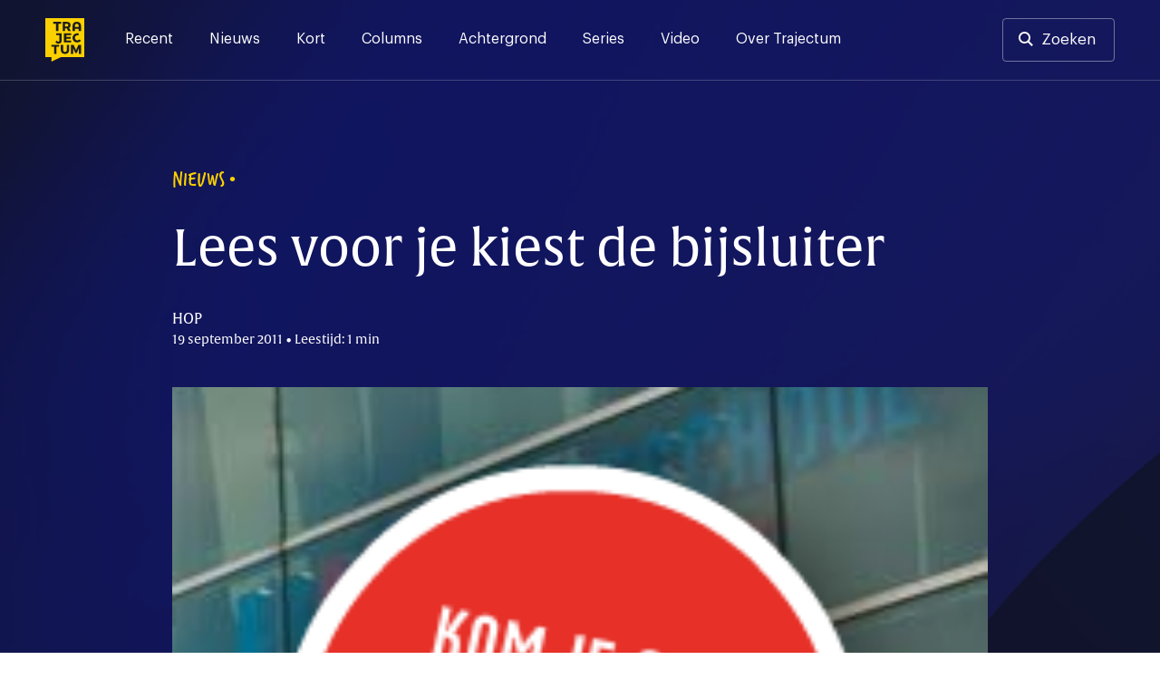

--- FILE ---
content_type: text/html; charset=UTF-8
request_url: https://trajectum.hu.nl/lees-voor-je-kiest-de-bijsluiter/
body_size: 17820
content:
<!doctype html>
<html lang="nl-NL">
<head>
	<meta charset="UTF-8">
	<meta name="viewport" content="width=device-width, initial-scale=1">
	<link rel="profile" href="https://gmpg.org/xfn/11">

    <script>var ajaxUrl = 'https://trajectum.hu.nl/wp-admin/admin-ajax.php';</script>

	<meta name='robots' content='index, follow, max-image-preview:large, max-snippet:-1, max-video-preview:-1' />

	<!-- This site is optimized with the Yoast SEO plugin v26.8 - https://yoast.com/product/yoast-seo-wordpress/ -->
	<title>Lees voor je kiest de bijsluiter - Trajectum</title><style id="rocket-critical-css">.screen-reader-text{border:0;clip:rect(1px,1px,1px,1px);-webkit-clip-path:inset(50%);clip-path:inset(50%);height:1px;margin:-1px;overflow:hidden;padding:0;position:absolute;width:1px;word-wrap:normal!important}@font-face{font-family:"verveine";src:url("https://use.typekit.net/af/c2607b/000000000000000077359d68/30/l?primer=7cdcb44be4a7db8877ffa5c0007b8dd865b3bbc383831fe2ea177f62257a9191&fvd=n4&v=3") format("woff2"),url("https://use.typekit.net/af/c2607b/000000000000000077359d68/30/d?primer=7cdcb44be4a7db8877ffa5c0007b8dd865b3bbc383831fe2ea177f62257a9191&fvd=n4&v=3") format("woff"),url("https://use.typekit.net/af/c2607b/000000000000000077359d68/30/a?primer=7cdcb44be4a7db8877ffa5c0007b8dd865b3bbc383831fe2ea177f62257a9191&fvd=n4&v=3") format("opentype");font-display:swap;font-style:normal;font-weight:400}@font-face{font-family:"alverata";src:url("https://use.typekit.net/af/db3b53/00000000000000007735a41c/30/l?primer=7cdcb44be4a7db8877ffa5c0007b8dd865b3bbc383831fe2ea177f62257a9191&fvd=n3&v=3") format("woff2"),url("https://use.typekit.net/af/db3b53/00000000000000007735a41c/30/d?primer=7cdcb44be4a7db8877ffa5c0007b8dd865b3bbc383831fe2ea177f62257a9191&fvd=n3&v=3") format("woff"),url("https://use.typekit.net/af/db3b53/00000000000000007735a41c/30/a?primer=7cdcb44be4a7db8877ffa5c0007b8dd865b3bbc383831fe2ea177f62257a9191&fvd=n3&v=3") format("opentype");font-display:swap;font-style:normal;font-weight:300}@font-face{font-family:"alverata";src:url("https://use.typekit.net/af/8779b4/00000000000000007735a422/30/l?primer=7cdcb44be4a7db8877ffa5c0007b8dd865b3bbc383831fe2ea177f62257a9191&fvd=n4&v=3") format("woff2"),url("https://use.typekit.net/af/8779b4/00000000000000007735a422/30/d?primer=7cdcb44be4a7db8877ffa5c0007b8dd865b3bbc383831fe2ea177f62257a9191&fvd=n4&v=3") format("woff"),url("https://use.typekit.net/af/8779b4/00000000000000007735a422/30/a?primer=7cdcb44be4a7db8877ffa5c0007b8dd865b3bbc383831fe2ea177f62257a9191&fvd=n4&v=3") format("opentype");font-display:swap;font-style:normal;font-weight:400}@font-face{font-family:"alverata";src:url("https://use.typekit.net/af/f44244/00000000000000007735a418/30/l?primer=7cdcb44be4a7db8877ffa5c0007b8dd865b3bbc383831fe2ea177f62257a9191&fvd=n5&v=3") format("woff2"),url("https://use.typekit.net/af/f44244/00000000000000007735a418/30/d?primer=7cdcb44be4a7db8877ffa5c0007b8dd865b3bbc383831fe2ea177f62257a9191&fvd=n5&v=3") format("woff"),url("https://use.typekit.net/af/f44244/00000000000000007735a418/30/a?primer=7cdcb44be4a7db8877ffa5c0007b8dd865b3bbc383831fe2ea177f62257a9191&fvd=n5&v=3") format("opentype");font-display:swap;font-style:normal;font-weight:500}@font-face{font-family:"alverata";src:url("https://use.typekit.net/af/2a6839/00000000000000007735a41f/30/l?primer=7cdcb44be4a7db8877ffa5c0007b8dd865b3bbc383831fe2ea177f62257a9191&fvd=n6&v=3") format("woff2"),url("https://use.typekit.net/af/2a6839/00000000000000007735a41f/30/d?primer=7cdcb44be4a7db8877ffa5c0007b8dd865b3bbc383831fe2ea177f62257a9191&fvd=n6&v=3") format("woff"),url("https://use.typekit.net/af/2a6839/00000000000000007735a41f/30/a?primer=7cdcb44be4a7db8877ffa5c0007b8dd865b3bbc383831fe2ea177f62257a9191&fvd=n6&v=3") format("opentype");font-display:swap;font-style:normal;font-weight:600}.container{position:relative;width:100%;max-width:1137px;margin:0 auto;padding:0 20px;box-sizing:border-box}main.container{padding-left:0px;padding-right:0px}#header-search,.search-content{max-width:940px;margin-left:auto;margin-right:auto;width:100%}@media screen and (max-width:1250px){main.container{padding-left:20px;padding-right:20px}}@media screen and (min-width:1024px) and (max-width:1440px){main.container{max-width:900px}div.article-content{max-width:747px}}@media screen and (min-width:425px) and (max-width:1024px){main.container{max-width:616px}div.article-content{max-width:552px}.single h1{max-width:747px}.single .site-header{max-height:502px}}.container:after,.row:after{content:"";display:table;clear:both}@media (min-width:768px){header .social-wrapper{display:none}.fast-search{padding-bottom:15vh;overflow:auto}}@media (min-width:37.5em) and (max-width:1024px){.search-section-wrapper hr{width:calc(100% + 40px);margin-left:-20px}.input-cancel div.input-control{right:5px;top:1px}}@media (min-width:768px) and (max-width:1250px){#header-search,.search-content{max-width:none}div#search-results{padding-top:0px}}@media (min-width:768px) and (max-width:1250px){.article-content{width:675px;margin:0 auto}}@font-face{font-family:'Graphik';src:url(https://trajectum.hu.nl/wp-content/themes/old-bold/fonts/Graphik-Regular.woff2) format('woff2'),url(https://trajectum.hu.nl/wp-content/themes/old-bold/fonts/Graphik-Regular.woff) format('woff');font-weight:normal;font-style:normal;font-display:swap}@font-face{font-family:'Graphik';src:url(https://trajectum.hu.nl/wp-content/themes/old-bold/fonts/Graphik-Medium.woff2) format('woff2'),url(https://trajectum.hu.nl/wp-content/themes/old-bold/fonts/Graphik-Medium.woff) format('woff');font-weight:500;font-style:normal;font-display:swap}@font-face{font-family:'Graphik';src:url(https://trajectum.hu.nl/wp-content/themes/old-bold/fonts/Graphik-Semibold.woff2) format('woff2'),url(https://trajectum.hu.nl/wp-content/themes/old-bold/fonts/Graphik-Semibold.woff) format('woff');font-weight:600;font-style:normal;font-display:swap}html{line-height:1.15;-webkit-text-size-adjust:100%}body{margin:0;min-width:320px}main{display:block}h1{font-size:2em;margin:0.67em 0}hr{box-sizing:content-box;height:0;overflow:visible}a{background-color:transparent}strong{font-weight:bolder}img{border-style:none}button,input{font-family:inherit;font-size:100%;line-height:1.15;margin:0}button,input{overflow:visible}button{text-transform:none}button{-webkit-appearance:button}button::-moz-focus-inner{border-style:none;padding:0}::-webkit-file-upload-button{-webkit-appearance:button;font:inherit}*,*::before,*::after{box-sizing:inherit}html{box-sizing:border-box}body,button,input{color:#404040;font-family:'Graphik',"Helvetica Neue",sans-serif;font-size:16px;line-height:1.5}h1,h3,h4{clear:both}h1,h3,h4{font-weight:500;margin-top:0;margin-bottom:2rem;font-family:"alverata","Helvetica Neue",sans-serif}@media screen and (min-width:1024px){h1{font-size:56px;line-height:1.2}h3{font-size:24px;line-height:1.3}h4{font-size:19px;line-height:1.5}}@media screen and (max-width:1024px){h1{font-size:32px;line-height:1.2}h3{font-size:22px;line-height:1.5}h4{font-size:17px;line-height:1.5}}.eyebrow{font-family:"verveine","Helvetica Neue",sans-serif;font-size:24px;line-height:24px}.eyebrow.caps{text-transform:uppercase}p{margin-top:0}p{margin-bottom:1.5em}em{font-style:italic}.site-header{background-color:#161930;background-image:url(https://trajectum.hu.nl/wp-content/themes/old-bold/assets/backgrounds/dark-blue-5.jpg)}.single .eyebrow{color:#FBD000}.single h1{color:#ffffff}.single .article-meta{color:#FFFEFE}body{background:#fff}hr{background-color:#161930;border:0;height:1px;opacity:20%;margin-top:51px;margin-bottom:51px}ul{margin:0 0 1.5em 3em}ul{list-style:disc}img{height:auto;max-width:100%}@media screen and (max-width:37.5em){hr{left:-20px;position:relative;width:calc(100% + 40px)}}a{color:#4169e1}a:visited{color:#800080}.button,button{border:0px;background:#FBD000;color:#161930;border-radius:4px;padding:16px 32px 16px 32px;font-size:17px;font-weight:500;line-height:19px;display:inline-block}.button-nav{background-color:transparent;border:1px solid rgba(255,255,255,.2);width:40px;height:40px;color:#ffffff;font-size:12px;line-height:7px;padding:0px}input[type="text"]{color:#808080;border:0px;border-radius:3px;padding:17px 48px 17px 17px}input[type="text"].input-large{font-size:20px;padding:17px 48px 17px 24px;width:100%;line-height:42px}.input-cancel{position:relative}.input-cancel .input-control{font-size:29px;position:absolute;right:17px;color:#545454;top:16px;padding:3px;width:43px;text-align:center;display:none}.input-cancel input[type="text"]{padding-right:35px}.site-header{min-height:368px;height:35vh;background-size:cover}.header-wrapper,.menu-wrapper .menu-header{border-bottom:1px solid rgba(255,255,255,.2)}.menu-wrapper .menu-header{display:none}.header-wrapper{padding-top:20px;padding-bottom:20px;padding-right:50px;padding-left:50px;display:flex;overflow:visible}.header-wrapper a{color:#ffffff}.header-wrapper .site-social-navigation a{opacity:100%;padding:4px;position:relative}.header-wrapper .site-branding{margin-right:45px}.header-wrapper .site-branding a{display:block}.header-wrapper .site-branding img{height:48px;width:43px;max-width:43px;display:block}.search-button-wrapper .button{border:1px solid rgba(255,255,255,.4);background-color:transparent;padding:13px 20px 13px 20px;display:block;line-height:20px;font-weight:400}.search-button-wrapper.header-search a{padding-left:42px}.search-button-wrapper.header-search a:before{content:"";background-image:url(https://trajectum.hu.nl/wp-content/themes/old-bold/assets/search.svg);height:16px;width:16px;position:absolute;display:inline-block;margin-left:-25px;margin-top:1px}.search-section-wrapper .search-header{padding-top:20px;padding-bottom:20px;padding-right:50px;padding-left:50px;display:flex;overflow:visible;justify-content:space-between;height:0px}.search-section-wrapper .search-button-wrapper .button,.search-section-wrapper .button-nav{background-color:rgba(255,255,255,.4);color:#161930}.header-wrapper .site-social-navigation{margin-right:20px}.search-section-wrapper{position:fixed;width:100%;height:100%;top:0px;background-color:#FBD000;z-index:99;left:0px}.search-section-wrapper .button-nav{display:none}#header-search h3{color:#161930;line-height:1rem}#search-results{padding-top:24px}.fast-search{margin-top:24px}@media screen and (min-width:1250px){.search-header{width:100%}.search-section-wrapper #header-search{margin-top:124px}.search-nav-wrapper{position:absolute;right:50px}.search-section-wrapper .search-header{position:fixed;z-index:1}.search-section-wrapper{overflow:auto}.search-header .site-branding{position:absolute}.search-section-wrapper hr{margin-top:48px;margin-bottom:48px}.search-content{padding-top:350px;min-height:700px;padding-bottom:48px;position:relative}}@media screen and (max-width:1250px){.header-wrapper{padding-top:20px;padding-bottom:20px;padding-left:20px;padding-right:20px;position:relative}.search-section-wrapper .search-header{padding-left:20px;padding-right:20px}.search-section-wrapper hr{margin-top:24px;margin-bottom:0px}.menu-wrapper .menu-header{padding-top:20px;padding-bottom:20px;padding-left:20px;padding-right:20px;position:relative;display:flex;overflow:visible;justify-content:space-between}.search-header .search-button-wrapper{display:none}.search-header .button-nav,.menu-wrapper .button-nav{display:block;border:none;color:#000C48;background-color:rgba(255,255,255,.5)}.search-header .button-nav span{opacity:0.5}.header-wrapper .site-branding a,.menu-wrapper .site-branding a{text-align:left}.header-wrapper .site-branding img,.menu-wrapper .site-branding img{height:40px;width:36px}.social-wrapper,.search-button-wrapper{display:none}.search-section-wrapper .search-content{height:calc(100vh - 190px);overflow:auto;padding-top:24px;padding-bottom:24px;margin-top:150px;padding-left:20px;padding-right:20px}.search-header h3{font-size:18px;line-height:18px;margin-bottom:16px}.input-cancel:after{font-size:21px;right:2px;top:9px}.search-section-wrapper input[type="text"]{font-size:15px;line-height:16px;padding:16px;border:0px}.input-cancel div.input-control{right:5px;top:1px}#header-search{position:absolute;margin-top:65px;width:calc(100% - 40px)}.fast-search{margin-top:-24px}.main-navigation{display:flex;justify-content:flex-end}.menu-wrapper{display:none;position:fixed;width:100%;left:0;height:100%;background-color:#161930;z-index:99;top:0px}.menu-wrapper .site-social-navigation{height:auto;justify-content:left;padding-left:20px;padding-right:20px;padding-top:20px;display:block}.menu-wrapper .site-social-navigation a:first-child{padding-left:0px}.main-navigation .menu{padding-left:20px;padding-right:20px;border-bottom:1px solid rgba(255,255,255,.2)}.main-navigation .menu li:last-child a{border-bottom:0px}.main-navigation button{margin-left:12px}}@media screen and (max-width:37.5em){.single .site-header{height:475px}.site-header{height:250px;min-height:250px}#search-results{padding-top:0px}}.main-navigation{width:100%}.main-navigation ul{display:block;list-style:none;margin:0;padding-left:0}.menu-toggle{font-size:17px;display:block}.search-toggle img{width:13px}@media screen and (min-width:1250px){.menu-wrapper{display:block}.menu-toggle,.search-toggle{display:none;font-size:17px}.search-toggle img{width:13px}.main-navigation ul{display:flex}.header-wrapper a{color:#ffffff}.main-navigation li{position:relative;margin-right:40px}.main-navigation a{display:block;text-decoration:none;padding-top:11px;padding-bottom:5px}.main-navigation a:after,header .site-social-navigation a:after{content:"";background-color:#FBD000;position:absolute;height:3px;width:100%;display:block;bottom:-30px;left:0px;opacity:0%}.menu-wrapper .site-social-navigation{display:none}}.site-main{padding-bottom:85px}.single .site-main{padding-bottom:87px;margin-top:-60vh;color:#333333}.single .article-content{font-size:18px;line-height:29px}.single .article-content h4{margin-bottom:12px;margin-top:88px;color:#161930}.single .article-content p:nth-of-type(1){margin-top:77px;margin-bottom:77px;font-family:"alverata","Helvetica Neue",sans-serif;font-weight:normal;font-size:28px;line-height:42px;color:#161930}.single .article-thumbnail+.article-content strong{font-weight:inherit}.single .article-content p{margin-bottom:29px}.single .eyebrow{margin-bottom:32px}.single h1{font-weight:400}.article-date-time{font-size:14px}.single .eyebrow:after{content:"\2022";font-family:"Helvetica Neue",sans-serif;position:absolute;line-height:25px;margin-left:5px;font-size:20px}.single .article-meta{margin-bottom:42px;font-family:"alverata","Helvetica Neue",sans-serif}.single .article-thumbnail img{width:100%;display:block}.article-content{margin-left:auto;margin-right:auto;max-width:744px}.single .article-author-description{display:flex;justify-content:left;align-self:center;flex-wrap:wrap}.single .article-author-description p{font-size:14px;line-height:23px;margin-bottom:0px;margin-top:5px}@media screen and (min-width:1250px){.single .article-author-description.mobile{display:none}.single .article-content{margin-bottom:88px}}@media screen and (max-width:1250px){.single .article-content{font-size:16px;line-height:24px;margin-bottom:29px}.single .eyebrow{font-size:18px;line-height:18px;margin-bottom:16px}.single .eyebrow:after{line-height:18px;font-size:13px}.single h1{margin-bottom:16px}.article-content h4{margin-top:48px}.single .article-meta{margin-bottom:39px}.single .site-header{height:65vh}.article-content{padding:0px}.single .article-content p:nth-of-type(1){margin-top:40px;margin-bottom:48px;font-size:21px;line-height:1.5}.single .article-content p{margin-bottom:29px}.article-content h4{margin-bottom:8px}.single .article-author-description{display:flex;align-items:center}.single .article-author-description.mobile{display:block}.single .article-author-description p{margin-top:16px;margin-bottom:0px}}@media screen and (max-width:37.5em){.site-main,.single .site-main{padding-bottom:48px}}.custom-logo-link{display:inline-block}.site-social-navigation{min-width:125px;display:flex;align-items:center;justify-content:flex-end;height:100%}.site-social-navigation a{padding:8px;display:inline-block}.site-social-navigation img{display:block;width:23px}.screen-reader-text{border:0;clip:rect(1px,1px,1px,1px);clip-path:inset(50%);height:1px;margin:-1px;overflow:hidden;padding:0;position:absolute!important;width:1px;word-wrap:normal!important}</style><link rel="preload" href="https://trajectum.hu.nl/wp-content/cache/min/1/6fdb3962079f4c5587e3b2b816313192.css" data-rocket-async="style" as="style" onload="this.onload=null;this.rel='stylesheet'" media="all" data-minify="1" />
	<link rel="canonical" href="https://trajectum.hu.nl/lees-voor-je-kiest-de-bijsluiter/" />
	<meta property="og:locale" content="nl_NL" />
	<meta property="og:type" content="article" />
	<meta property="og:title" content="Lees voor je kiest de bijsluiter - Trajectum" />
	<meta property="og:description" content="Duidelijke voorlichting in de vorm van een &#039;studiebijsluiter&#039;." />
	<meta property="og:url" content="https://trajectum.hu.nl/lees-voor-je-kiest-de-bijsluiter/" />
	<meta property="og:site_name" content="Trajectum" />
	<meta property="article:publisher" content="https://www.facebook.com/trajectum/?ref=bookmarks" />
	<meta property="article:published_time" content="2011-09-19T17:39:05+00:00" />
	<meta property="article:modified_time" content="2017-10-07T13:02:53+00:00" />
	<meta property="og:image" content="https://trajectum.hu.nl/wp-content/uploads/2011/09/folder.png" />
	<meta property="og:image:width" content="221" />
	<meta property="og:image:height" content="221" />
	<meta property="og:image:type" content="image/png" />
	<meta name="author" content="HOP" />
	<meta name="twitter:card" content="summary_large_image" />
	<meta name="twitter:creator" content="@trajectum" />
	<meta name="twitter:site" content="@trajectum" />
	<meta name="twitter:label1" content="Geschreven door" />
	<meta name="twitter:data1" content="HOP" />
	<meta name="twitter:label2" content="Geschatte leestijd" />
	<meta name="twitter:data2" content="1 minuut" />
	<meta name="twitter:label3" content="Written by" />
	<meta name="twitter:data3" content="HOP" />
	<script type="application/ld+json" class="yoast-schema-graph">{"@context":"https://schema.org","@graph":[{"@type":"Article","@id":"https://trajectum.hu.nl/lees-voor-je-kiest-de-bijsluiter/#article","isPartOf":{"@id":"https://trajectum.hu.nl/lees-voor-je-kiest-de-bijsluiter/"},"author":[{"@id":"https://trajectum.hu.nl/#/schema/person/553028700751aa37f6ec8d0799291b92"}],"headline":"Lees voor je kiest de bijsluiter","datePublished":"2011-09-19T17:39:05+00:00","dateModified":"2017-10-07T13:02:53+00:00","mainEntityOfPage":{"@id":"https://trajectum.hu.nl/lees-voor-je-kiest-de-bijsluiter/"},"wordCount":173,"image":{"@id":"https://trajectum.hu.nl/lees-voor-je-kiest-de-bijsluiter/#primaryimage"},"thumbnailUrl":"https://trajectum.hu.nl/wp-content/uploads/2011/09/folder.png","keywords":["HOP","iso","Studiebijsluiter","voorlichting"],"articleSection":["Nieuws"],"inLanguage":"nl-NL"},{"@type":"WebPage","@id":"https://trajectum.hu.nl/lees-voor-je-kiest-de-bijsluiter/","url":"https://trajectum.hu.nl/lees-voor-je-kiest-de-bijsluiter/","name":"Lees voor je kiest de bijsluiter - Trajectum","isPartOf":{"@id":"https://trajectum.hu.nl/#website"},"primaryImageOfPage":{"@id":"https://trajectum.hu.nl/lees-voor-je-kiest-de-bijsluiter/#primaryimage"},"image":{"@id":"https://trajectum.hu.nl/lees-voor-je-kiest-de-bijsluiter/#primaryimage"},"thumbnailUrl":"https://trajectum.hu.nl/wp-content/uploads/2011/09/folder.png","datePublished":"2011-09-19T17:39:05+00:00","dateModified":"2017-10-07T13:02:53+00:00","author":{"@id":"https://trajectum.hu.nl/#/schema/person/553028700751aa37f6ec8d0799291b92"},"breadcrumb":{"@id":"https://trajectum.hu.nl/lees-voor-je-kiest-de-bijsluiter/#breadcrumb"},"inLanguage":"nl-NL","potentialAction":[{"@type":"ReadAction","target":["https://trajectum.hu.nl/lees-voor-je-kiest-de-bijsluiter/"]}]},{"@type":"ImageObject","inLanguage":"nl-NL","@id":"https://trajectum.hu.nl/lees-voor-je-kiest-de-bijsluiter/#primaryimage","url":"https://trajectum.hu.nl/wp-content/uploads/2011/09/folder.png","contentUrl":"https://trajectum.hu.nl/wp-content/uploads/2011/09/folder.png","width":221,"height":221},{"@type":"BreadcrumbList","@id":"https://trajectum.hu.nl/lees-voor-je-kiest-de-bijsluiter/#breadcrumb","itemListElement":[{"@type":"ListItem","position":1,"name":"Home","item":"https://trajectum.hu.nl/"},{"@type":"ListItem","position":2,"name":"Lees voor je kiest de bijsluiter"}]},{"@type":"WebSite","@id":"https://trajectum.hu.nl/#website","url":"https://trajectum.hu.nl/","name":"Trajectum","description":"Onafhankelijk nieuws voor de HU","potentialAction":[{"@type":"SearchAction","target":{"@type":"EntryPoint","urlTemplate":"https://trajectum.hu.nl/?s={search_term_string}"},"query-input":{"@type":"PropertyValueSpecification","valueRequired":true,"valueName":"search_term_string"}}],"inLanguage":"nl-NL"},{"@type":"Person","@id":"https://trajectum.hu.nl/#/schema/person/553028700751aa37f6ec8d0799291b92","name":"HOP","image":{"@type":"ImageObject","inLanguage":"nl-NL","@id":"https://trajectum.hu.nl/#/schema/person/image/0a6d4582d703347a6cab1e8ee9d02b41","url":"https://trajectum.hu.nl/wp-content/uploads/2025/02/cropped-WhatsApp-Image-2025-02-11-at-14.00.25-96x96.jpeg","contentUrl":"https://trajectum.hu.nl/wp-content/uploads/2025/02/cropped-WhatsApp-Image-2025-02-11-at-14.00.25-96x96.jpeg","caption":"HOP"},"url":"https://trajectum.hu.nl/author/hop/"}]}</script>
	<!-- / Yoast SEO plugin. -->


<link rel='dns-prefetch' href='//code.jquery.com' />
<link rel='dns-prefetch' href='//fonts.googleapis.com' />
<link rel='dns-prefetch' href='//use.typekit.net' />

<link rel="alternate" type="application/rss+xml" title="Trajectum &raquo; feed" href="https://trajectum.hu.nl/feed/" />
<link rel="alternate" type="application/rss+xml" title="Trajectum &raquo; reacties feed" href="https://trajectum.hu.nl/comments/feed/" />
<script id="wpp-js" src="https://trajectum.hu.nl/wp-content/plugins/wordpress-popular-posts/assets/js/wpp.min.js?ver=7.3.6" data-sampling="0" data-sampling-rate="100" data-api-url="https://trajectum.hu.nl/wp-json/wordpress-popular-posts" data-post-id="13249" data-token="dda9f33da8" data-lang="0" data-debug="0"></script>
<link rel="alternate" title="oEmbed (JSON)" type="application/json+oembed" href="https://trajectum.hu.nl/wp-json/oembed/1.0/embed?url=https%3A%2F%2Ftrajectum.hu.nl%2Flees-voor-je-kiest-de-bijsluiter%2F" />
<link rel="alternate" title="oEmbed (XML)" type="text/xml+oembed" href="https://trajectum.hu.nl/wp-json/oembed/1.0/embed?url=https%3A%2F%2Ftrajectum.hu.nl%2Flees-voor-je-kiest-de-bijsluiter%2F&#038;format=xml" />
<style id='wp-img-auto-sizes-contain-inline-css'>
img:is([sizes=auto i],[sizes^="auto," i]){contain-intrinsic-size:3000px 1500px}
/*# sourceURL=wp-img-auto-sizes-contain-inline-css */
</style>
<style id='wp-emoji-styles-inline-css'>

	img.wp-smiley, img.emoji {
		display: inline !important;
		border: none !important;
		box-shadow: none !important;
		height: 1em !important;
		width: 1em !important;
		margin: 0 0.07em !important;
		vertical-align: -0.1em !important;
		background: none !important;
		padding: 0 !important;
	}
/*# sourceURL=wp-emoji-styles-inline-css */
</style>
<style id='wp-block-library-inline-css'>
:root{--wp-block-synced-color:#7a00df;--wp-block-synced-color--rgb:122,0,223;--wp-bound-block-color:var(--wp-block-synced-color);--wp-editor-canvas-background:#ddd;--wp-admin-theme-color:#007cba;--wp-admin-theme-color--rgb:0,124,186;--wp-admin-theme-color-darker-10:#006ba1;--wp-admin-theme-color-darker-10--rgb:0,107,160.5;--wp-admin-theme-color-darker-20:#005a87;--wp-admin-theme-color-darker-20--rgb:0,90,135;--wp-admin-border-width-focus:2px}@media (min-resolution:192dpi){:root{--wp-admin-border-width-focus:1.5px}}.wp-element-button{cursor:pointer}:root .has-very-light-gray-background-color{background-color:#eee}:root .has-very-dark-gray-background-color{background-color:#313131}:root .has-very-light-gray-color{color:#eee}:root .has-very-dark-gray-color{color:#313131}:root .has-vivid-green-cyan-to-vivid-cyan-blue-gradient-background{background:linear-gradient(135deg,#00d084,#0693e3)}:root .has-purple-crush-gradient-background{background:linear-gradient(135deg,#34e2e4,#4721fb 50%,#ab1dfe)}:root .has-hazy-dawn-gradient-background{background:linear-gradient(135deg,#faaca8,#dad0ec)}:root .has-subdued-olive-gradient-background{background:linear-gradient(135deg,#fafae1,#67a671)}:root .has-atomic-cream-gradient-background{background:linear-gradient(135deg,#fdd79a,#004a59)}:root .has-nightshade-gradient-background{background:linear-gradient(135deg,#330968,#31cdcf)}:root .has-midnight-gradient-background{background:linear-gradient(135deg,#020381,#2874fc)}:root{--wp--preset--font-size--normal:16px;--wp--preset--font-size--huge:42px}.has-regular-font-size{font-size:1em}.has-larger-font-size{font-size:2.625em}.has-normal-font-size{font-size:var(--wp--preset--font-size--normal)}.has-huge-font-size{font-size:var(--wp--preset--font-size--huge)}.has-text-align-center{text-align:center}.has-text-align-left{text-align:left}.has-text-align-right{text-align:right}.has-fit-text{white-space:nowrap!important}#end-resizable-editor-section{display:none}.aligncenter{clear:both}.items-justified-left{justify-content:flex-start}.items-justified-center{justify-content:center}.items-justified-right{justify-content:flex-end}.items-justified-space-between{justify-content:space-between}.screen-reader-text{border:0;clip-path:inset(50%);height:1px;margin:-1px;overflow:hidden;padding:0;position:absolute;width:1px;word-wrap:normal!important}.screen-reader-text:focus{background-color:#ddd;clip-path:none;color:#444;display:block;font-size:1em;height:auto;left:5px;line-height:normal;padding:15px 23px 14px;text-decoration:none;top:5px;width:auto;z-index:100000}html :where(.has-border-color){border-style:solid}html :where([style*=border-top-color]){border-top-style:solid}html :where([style*=border-right-color]){border-right-style:solid}html :where([style*=border-bottom-color]){border-bottom-style:solid}html :where([style*=border-left-color]){border-left-style:solid}html :where([style*=border-width]){border-style:solid}html :where([style*=border-top-width]){border-top-style:solid}html :where([style*=border-right-width]){border-right-style:solid}html :where([style*=border-bottom-width]){border-bottom-style:solid}html :where([style*=border-left-width]){border-left-style:solid}html :where(img[class*=wp-image-]){height:auto;max-width:100%}:where(figure){margin:0 0 1em}html :where(.is-position-sticky){--wp-admin--admin-bar--position-offset:var(--wp-admin--admin-bar--height,0px)}@media screen and (max-width:600px){html :where(.is-position-sticky){--wp-admin--admin-bar--position-offset:0px}}

/*# sourceURL=wp-block-library-inline-css */
</style><style id='global-styles-inline-css'>
:root{--wp--preset--aspect-ratio--square: 1;--wp--preset--aspect-ratio--4-3: 4/3;--wp--preset--aspect-ratio--3-4: 3/4;--wp--preset--aspect-ratio--3-2: 3/2;--wp--preset--aspect-ratio--2-3: 2/3;--wp--preset--aspect-ratio--16-9: 16/9;--wp--preset--aspect-ratio--9-16: 9/16;--wp--preset--color--black: #000000;--wp--preset--color--cyan-bluish-gray: #abb8c3;--wp--preset--color--white: #ffffff;--wp--preset--color--pale-pink: #f78da7;--wp--preset--color--vivid-red: #cf2e2e;--wp--preset--color--luminous-vivid-orange: #ff6900;--wp--preset--color--luminous-vivid-amber: #fcb900;--wp--preset--color--light-green-cyan: #7bdcb5;--wp--preset--color--vivid-green-cyan: #00d084;--wp--preset--color--pale-cyan-blue: #8ed1fc;--wp--preset--color--vivid-cyan-blue: #0693e3;--wp--preset--color--vivid-purple: #9b51e0;--wp--preset--gradient--vivid-cyan-blue-to-vivid-purple: linear-gradient(135deg,rgb(6,147,227) 0%,rgb(155,81,224) 100%);--wp--preset--gradient--light-green-cyan-to-vivid-green-cyan: linear-gradient(135deg,rgb(122,220,180) 0%,rgb(0,208,130) 100%);--wp--preset--gradient--luminous-vivid-amber-to-luminous-vivid-orange: linear-gradient(135deg,rgb(252,185,0) 0%,rgb(255,105,0) 100%);--wp--preset--gradient--luminous-vivid-orange-to-vivid-red: linear-gradient(135deg,rgb(255,105,0) 0%,rgb(207,46,46) 100%);--wp--preset--gradient--very-light-gray-to-cyan-bluish-gray: linear-gradient(135deg,rgb(238,238,238) 0%,rgb(169,184,195) 100%);--wp--preset--gradient--cool-to-warm-spectrum: linear-gradient(135deg,rgb(74,234,220) 0%,rgb(151,120,209) 20%,rgb(207,42,186) 40%,rgb(238,44,130) 60%,rgb(251,105,98) 80%,rgb(254,248,76) 100%);--wp--preset--gradient--blush-light-purple: linear-gradient(135deg,rgb(255,206,236) 0%,rgb(152,150,240) 100%);--wp--preset--gradient--blush-bordeaux: linear-gradient(135deg,rgb(254,205,165) 0%,rgb(254,45,45) 50%,rgb(107,0,62) 100%);--wp--preset--gradient--luminous-dusk: linear-gradient(135deg,rgb(255,203,112) 0%,rgb(199,81,192) 50%,rgb(65,88,208) 100%);--wp--preset--gradient--pale-ocean: linear-gradient(135deg,rgb(255,245,203) 0%,rgb(182,227,212) 50%,rgb(51,167,181) 100%);--wp--preset--gradient--electric-grass: linear-gradient(135deg,rgb(202,248,128) 0%,rgb(113,206,126) 100%);--wp--preset--gradient--midnight: linear-gradient(135deg,rgb(2,3,129) 0%,rgb(40,116,252) 100%);--wp--preset--font-size--small: 13px;--wp--preset--font-size--medium: 20px;--wp--preset--font-size--large: 36px;--wp--preset--font-size--x-large: 42px;--wp--preset--spacing--20: 0.44rem;--wp--preset--spacing--30: 0.67rem;--wp--preset--spacing--40: 1rem;--wp--preset--spacing--50: 1.5rem;--wp--preset--spacing--60: 2.25rem;--wp--preset--spacing--70: 3.38rem;--wp--preset--spacing--80: 5.06rem;--wp--preset--shadow--natural: 6px 6px 9px rgba(0, 0, 0, 0.2);--wp--preset--shadow--deep: 12px 12px 50px rgba(0, 0, 0, 0.4);--wp--preset--shadow--sharp: 6px 6px 0px rgba(0, 0, 0, 0.2);--wp--preset--shadow--outlined: 6px 6px 0px -3px rgb(255, 255, 255), 6px 6px rgb(0, 0, 0);--wp--preset--shadow--crisp: 6px 6px 0px rgb(0, 0, 0);}:where(.is-layout-flex){gap: 0.5em;}:where(.is-layout-grid){gap: 0.5em;}body .is-layout-flex{display: flex;}.is-layout-flex{flex-wrap: wrap;align-items: center;}.is-layout-flex > :is(*, div){margin: 0;}body .is-layout-grid{display: grid;}.is-layout-grid > :is(*, div){margin: 0;}:where(.wp-block-columns.is-layout-flex){gap: 2em;}:where(.wp-block-columns.is-layout-grid){gap: 2em;}:where(.wp-block-post-template.is-layout-flex){gap: 1.25em;}:where(.wp-block-post-template.is-layout-grid){gap: 1.25em;}.has-black-color{color: var(--wp--preset--color--black) !important;}.has-cyan-bluish-gray-color{color: var(--wp--preset--color--cyan-bluish-gray) !important;}.has-white-color{color: var(--wp--preset--color--white) !important;}.has-pale-pink-color{color: var(--wp--preset--color--pale-pink) !important;}.has-vivid-red-color{color: var(--wp--preset--color--vivid-red) !important;}.has-luminous-vivid-orange-color{color: var(--wp--preset--color--luminous-vivid-orange) !important;}.has-luminous-vivid-amber-color{color: var(--wp--preset--color--luminous-vivid-amber) !important;}.has-light-green-cyan-color{color: var(--wp--preset--color--light-green-cyan) !important;}.has-vivid-green-cyan-color{color: var(--wp--preset--color--vivid-green-cyan) !important;}.has-pale-cyan-blue-color{color: var(--wp--preset--color--pale-cyan-blue) !important;}.has-vivid-cyan-blue-color{color: var(--wp--preset--color--vivid-cyan-blue) !important;}.has-vivid-purple-color{color: var(--wp--preset--color--vivid-purple) !important;}.has-black-background-color{background-color: var(--wp--preset--color--black) !important;}.has-cyan-bluish-gray-background-color{background-color: var(--wp--preset--color--cyan-bluish-gray) !important;}.has-white-background-color{background-color: var(--wp--preset--color--white) !important;}.has-pale-pink-background-color{background-color: var(--wp--preset--color--pale-pink) !important;}.has-vivid-red-background-color{background-color: var(--wp--preset--color--vivid-red) !important;}.has-luminous-vivid-orange-background-color{background-color: var(--wp--preset--color--luminous-vivid-orange) !important;}.has-luminous-vivid-amber-background-color{background-color: var(--wp--preset--color--luminous-vivid-amber) !important;}.has-light-green-cyan-background-color{background-color: var(--wp--preset--color--light-green-cyan) !important;}.has-vivid-green-cyan-background-color{background-color: var(--wp--preset--color--vivid-green-cyan) !important;}.has-pale-cyan-blue-background-color{background-color: var(--wp--preset--color--pale-cyan-blue) !important;}.has-vivid-cyan-blue-background-color{background-color: var(--wp--preset--color--vivid-cyan-blue) !important;}.has-vivid-purple-background-color{background-color: var(--wp--preset--color--vivid-purple) !important;}.has-black-border-color{border-color: var(--wp--preset--color--black) !important;}.has-cyan-bluish-gray-border-color{border-color: var(--wp--preset--color--cyan-bluish-gray) !important;}.has-white-border-color{border-color: var(--wp--preset--color--white) !important;}.has-pale-pink-border-color{border-color: var(--wp--preset--color--pale-pink) !important;}.has-vivid-red-border-color{border-color: var(--wp--preset--color--vivid-red) !important;}.has-luminous-vivid-orange-border-color{border-color: var(--wp--preset--color--luminous-vivid-orange) !important;}.has-luminous-vivid-amber-border-color{border-color: var(--wp--preset--color--luminous-vivid-amber) !important;}.has-light-green-cyan-border-color{border-color: var(--wp--preset--color--light-green-cyan) !important;}.has-vivid-green-cyan-border-color{border-color: var(--wp--preset--color--vivid-green-cyan) !important;}.has-pale-cyan-blue-border-color{border-color: var(--wp--preset--color--pale-cyan-blue) !important;}.has-vivid-cyan-blue-border-color{border-color: var(--wp--preset--color--vivid-cyan-blue) !important;}.has-vivid-purple-border-color{border-color: var(--wp--preset--color--vivid-purple) !important;}.has-vivid-cyan-blue-to-vivid-purple-gradient-background{background: var(--wp--preset--gradient--vivid-cyan-blue-to-vivid-purple) !important;}.has-light-green-cyan-to-vivid-green-cyan-gradient-background{background: var(--wp--preset--gradient--light-green-cyan-to-vivid-green-cyan) !important;}.has-luminous-vivid-amber-to-luminous-vivid-orange-gradient-background{background: var(--wp--preset--gradient--luminous-vivid-amber-to-luminous-vivid-orange) !important;}.has-luminous-vivid-orange-to-vivid-red-gradient-background{background: var(--wp--preset--gradient--luminous-vivid-orange-to-vivid-red) !important;}.has-very-light-gray-to-cyan-bluish-gray-gradient-background{background: var(--wp--preset--gradient--very-light-gray-to-cyan-bluish-gray) !important;}.has-cool-to-warm-spectrum-gradient-background{background: var(--wp--preset--gradient--cool-to-warm-spectrum) !important;}.has-blush-light-purple-gradient-background{background: var(--wp--preset--gradient--blush-light-purple) !important;}.has-blush-bordeaux-gradient-background{background: var(--wp--preset--gradient--blush-bordeaux) !important;}.has-luminous-dusk-gradient-background{background: var(--wp--preset--gradient--luminous-dusk) !important;}.has-pale-ocean-gradient-background{background: var(--wp--preset--gradient--pale-ocean) !important;}.has-electric-grass-gradient-background{background: var(--wp--preset--gradient--electric-grass) !important;}.has-midnight-gradient-background{background: var(--wp--preset--gradient--midnight) !important;}.has-small-font-size{font-size: var(--wp--preset--font-size--small) !important;}.has-medium-font-size{font-size: var(--wp--preset--font-size--medium) !important;}.has-large-font-size{font-size: var(--wp--preset--font-size--large) !important;}.has-x-large-font-size{font-size: var(--wp--preset--font-size--x-large) !important;}
/*# sourceURL=global-styles-inline-css */
</style>

<style id='classic-theme-styles-inline-css'>
/*! This file is auto-generated */
.wp-block-button__link{color:#fff;background-color:#32373c;border-radius:9999px;box-shadow:none;text-decoration:none;padding:calc(.667em + 2px) calc(1.333em + 2px);font-size:1.125em}.wp-block-file__button{background:#32373c;color:#fff;text-decoration:none}
/*# sourceURL=/wp-includes/css/classic-themes.min.css */
</style>

<link rel='preload'  href='https://fonts.googleapis.com/icon?family=Material+Icons&#038;ver=1.0.0' data-rocket-async="style" as="style" onload="this.onload=null;this.rel='stylesheet'" media='all' />



<link rel="https://api.w.org/" href="https://trajectum.hu.nl/wp-json/" /><link rel="alternate" title="JSON" type="application/json" href="https://trajectum.hu.nl/wp-json/wp/v2/posts/13249" /><link rel="EditURI" type="application/rsd+xml" title="RSD" href="https://trajectum.hu.nl/xmlrpc.php?rsd" />
<meta name="generator" content="WordPress 6.9" />
<link rel='shortlink' href='https://trajectum.hu.nl/?p=13249' />
<!-- Google tag GA4 (gtag.js) -->
<script async src="https://www.googletagmanager.com/gtag/js?id=G-YXW5PQZCE2"></script>
<script>
  window.dataLayer = window.dataLayer || [];
  function gtag(){dataLayer.push(arguments);}
  gtag('js', new Date());

  gtag('config', 'G-YXW5PQZCE2');
</script>
            <style id="wpp-loading-animation-styles">@-webkit-keyframes bgslide{from{background-position-x:0}to{background-position-x:-200%}}@keyframes bgslide{from{background-position-x:0}to{background-position-x:-200%}}.wpp-widget-block-placeholder,.wpp-shortcode-placeholder{margin:0 auto;width:60px;height:3px;background:#dd3737;background:linear-gradient(90deg,#dd3737 0%,#571313 10%,#dd3737 100%);background-size:200% auto;border-radius:3px;-webkit-animation:bgslide 1s infinite linear;animation:bgslide 1s infinite linear}</style>
            <link rel="icon" href="https://trajectum.hu.nl/wp-content/uploads/2019/03/cropped-favicon-32x32.png" sizes="32x32" />
<link rel="icon" href="https://trajectum.hu.nl/wp-content/uploads/2019/03/cropped-favicon-192x192.png" sizes="192x192" />
<link rel="apple-touch-icon" href="https://trajectum.hu.nl/wp-content/uploads/2019/03/cropped-favicon-180x180.png" />
<meta name="msapplication-TileImage" content="https://trajectum.hu.nl/wp-content/uploads/2019/03/cropped-favicon-270x270.png" />
<noscript><style id="rocket-lazyload-nojs-css">.rll-youtube-player, [data-lazy-src]{display:none !important;}</style></noscript><script>
/*! loadCSS rel=preload polyfill. [c]2017 Filament Group, Inc. MIT License */
(function(w){"use strict";if(!w.loadCSS){w.loadCSS=function(){}}
var rp=loadCSS.relpreload={};rp.support=(function(){var ret;try{ret=w.document.createElement("link").relList.supports("preload")}catch(e){ret=!1}
return function(){return ret}})();rp.bindMediaToggle=function(link){var finalMedia=link.media||"all";function enableStylesheet(){link.media=finalMedia}
if(link.addEventListener){link.addEventListener("load",enableStylesheet)}else if(link.attachEvent){link.attachEvent("onload",enableStylesheet)}
setTimeout(function(){link.rel="stylesheet";link.media="only x"});setTimeout(enableStylesheet,3000)};rp.poly=function(){if(rp.support()){return}
var links=w.document.getElementsByTagName("link");for(var i=0;i<links.length;i++){var link=links[i];if(link.rel==="preload"&&link.getAttribute("as")==="style"&&!link.getAttribute("data-loadcss")){link.setAttribute("data-loadcss",!0);rp.bindMediaToggle(link)}}};if(!rp.support()){rp.poly();var run=w.setInterval(rp.poly,500);if(w.addEventListener){w.addEventListener("load",function(){rp.poly();w.clearInterval(run)})}else if(w.attachEvent){w.attachEvent("onload",function(){rp.poly();w.clearInterval(run)})}}
if(typeof exports!=="undefined"){exports.loadCSS=loadCSS}
else{w.loadCSS=loadCSS}}(typeof global!=="undefined"?global:this))
</script>
    <style>.site-header { background-image: url("https://trajectum.hu.nl/wp-content/themes/old-bold/assets/backgrounds/dark-blue-1.png"); } .site-footer { background-image: url("https://trajectum.hu.nl/wp-content/themes/old-bold/assets/backgrounds/dark-blue-2.png"); }</style>
</head>

		
<body class="wp-singular post-template-default single single-post postid-13249 single-format-standard wp-theme-old-bold theme- no-sidebar"> 

<div id="page" class="site">
	<a class="skip-link screen-reader-text" href="#primary">Skip to content</a>

	<header id="masthead" class="site-header">
        <div class="header-wrapper">

            <div class="site-branding">
                <a href="https://trajectum.hu.nl" class="custom-logo-link" rel="home"><img src="data:image/svg+xml,%3Csvg%20xmlns='http://www.w3.org/2000/svg'%20viewBox='0%200%200%200'%3E%3C/svg%3E" alt="Onafhankelijk nieuws voor de HU" title="Terug naar de homepage" data-lazy-src="https://trajectum.hu.nl/wp-content/themes/old-bold/assets/trajectum-beeldmerk.svg"><noscript><img src="https://trajectum.hu.nl/wp-content/themes/old-bold/assets/trajectum-beeldmerk.svg" alt="Onafhankelijk nieuws voor de HU" title="Terug naar de homepage"></noscript></a>
            </div><!-- .site-branding -->

            <nav id="site-navigation" class="main-navigation">
                <button class="search-toggle button-nav toggle-search"><img src="data:image/svg+xml,%3Csvg%20xmlns='http://www.w3.org/2000/svg'%20viewBox='0%200%200%200'%3E%3C/svg%3E" alt="Zoeken...." data-lazy-src="https://trajectum.hu.nl/wp-content/themes/old-bold/assets/search.svg"><noscript><img src="https://trajectum.hu.nl/wp-content/themes/old-bold/assets/search.svg" alt="Zoeken...."></noscript></button>
                <button class="menu-toggle button-nav toggle-menu" aria-controls="primary-menu" aria-expanded="false"><span class="material-icons">menu</span></button>
                <div class="menu-wrapper">

                    <div class="menu-header">
                        <div class="site-branding">
                            <a href="/" class="custom-logo-link" rel="home"><img src="data:image/svg+xml,%3Csvg%20xmlns='http://www.w3.org/2000/svg'%20viewBox='0%200%200%200'%3E%3C/svg%3E" alt="Onafhankelijk nieuws voor de HU" title="Terug naar de homepage" data-lazy-src="/wp-content/themes/old-bold/assets/trajectum-beeldmerk.svg"><noscript><img src="/wp-content/themes/old-bold/assets/trajectum-beeldmerk.svg" alt="Onafhankelijk nieuws voor de HU" title="Terug naar de homepage"></noscript></a>
                        </div>
                        <div class="menu-nav-wrapper">
                            <button class="button button-nav toggle-menu"><span class="material-icons">close</span></button>
                        </div>

                    </div>

                    <div class="menu-hoofdmenu-container"><ul id="primary-menu" class="menu"><li id="menu-item-103997" class="menu-item menu-item-type-post_type menu-item-object-page menu-item-103997"><a href="https://trajectum.hu.nl/recent/">Recent</a></li>
<li id="menu-item-32425" class="menu-item menu-item-type-taxonomy menu-item-object-category current-post-ancestor current-menu-parent current-post-parent menu-item-32425"><a href="https://trajectum.hu.nl/category/nieuws/">Nieuws</a></li>
<li id="menu-item-76965" class="menu-item menu-item-type-taxonomy menu-item-object-category menu-item-76965"><a href="https://trajectum.hu.nl/category/kort/">Kort</a></li>
<li id="menu-item-32428" class="menu-item menu-item-type-taxonomy menu-item-object-category menu-item-32428"><a href="https://trajectum.hu.nl/category/columns/">Columns</a></li>
<li id="menu-item-53637" class="menu-item menu-item-type-taxonomy menu-item-object-category menu-item-53637"><a href="https://trajectum.hu.nl/category/achtergrond/">Achtergrond</a></li>
<li id="menu-item-76959" class="menu-item menu-item-type-taxonomy menu-item-object-category menu-item-76959"><a href="https://trajectum.hu.nl/category/series/">Series</a></li>
<li id="menu-item-62229" class="menu-item menu-item-type-taxonomy menu-item-object-category menu-item-62229"><a href="https://trajectum.hu.nl/category/video/">Video</a></li>
<li id="menu-item-77912" class="menu-item menu-item-type-post_type menu-item-object-page menu-item-77912"><a href="https://trajectum.hu.nl/over-trajectum/">Over Trajectum</a></li>
</ul></div>                    <div class="site-social-navigation">
                        <a href="https://www.instagram.com/trajectumutrecht/" target="_blank"><img src="data:image/svg+xml,%3Csvg%20xmlns='http://www.w3.org/2000/svg'%20viewBox='0%200%200%200'%3E%3C/svg%3E" data-lazy-src="https://trajectum.hu.nl/wp-content/themes/old-bold/assets/instagram.svg"><noscript><img src="https://trajectum.hu.nl/wp-content/themes/old-bold/assets/instagram.svg"></noscript></a>
                        <a href="https://bsky.app/profile/trajectum.bsky.social" target="_blank"><img src="data:image/svg+xml,%3Csvg%20xmlns='http://www.w3.org/2000/svg'%20viewBox='0%200%200%200'%3E%3C/svg%3E" data-lazy-src="https://trajectum.hu.nl/wp-content/themes/old-bold/assets/bluesky.svg"><noscript><img src="https://trajectum.hu.nl/wp-content/themes/old-bold/assets/bluesky.svg"></noscript></a>
                        <a href="https://www.tiktok.com/@trajectumutrecht" target="_blank"><img src="data:image/svg+xml,%3Csvg%20xmlns='http://www.w3.org/2000/svg'%20viewBox='0%200%200%200'%3E%3C/svg%3E" data-lazy-src="https://trajectum.hu.nl/wp-content/themes/old-bold/assets/tiktok.svg"><noscript><img src="https://trajectum.hu.nl/wp-content/themes/old-bold/assets/tiktok.svg"></noscript></a>
                        <a href="https://www.linkedin.com/company/trajectum-hu/" target="_blank"><img src="data:image/svg+xml,%3Csvg%20xmlns='http://www.w3.org/2000/svg'%20viewBox='0%200%200%200'%3E%3C/svg%3E" data-lazy-src="https://trajectum.hu.nl/wp-content/themes/old-bold/assets/linkedin.svg"><noscript><img src="https://trajectum.hu.nl/wp-content/themes/old-bold/assets/linkedin.svg"></noscript></a>
                    </div>
                </div>

            </nav><!-- #site-navigation -->

            <div class="social-wrapper">
                <div class="site-social-navigation">
                    <a href="https://www.instagram.com/trajectumutrecht/" target="_blank"><img src="data:image/svg+xml,%3Csvg%20xmlns='http://www.w3.org/2000/svg'%20viewBox='0%200%200%200'%3E%3C/svg%3E" data-lazy-src="https://trajectum.hu.nl/wp-content/themes/old-bold/assets/instagram.svg"><noscript><img src="https://trajectum.hu.nl/wp-content/themes/old-bold/assets/instagram.svg"></noscript></a>
                    <a href="https://bsky.app/profile/trajectum.bsky.social" target="_blank"><img src="data:image/svg+xml,%3Csvg%20xmlns='http://www.w3.org/2000/svg'%20viewBox='0%200%200%200'%3E%3C/svg%3E" data-lazy-src="https://trajectum.hu.nl/wp-content/themes/old-bold/assets/bluesky.svg"><noscript><img src="https://trajectum.hu.nl/wp-content/themes/old-bold/assets/bluesky.svg"></noscript></a>
                    <a href="https://www.tiktok.com/@trajectumutrecht" target="_blank"><img src="data:image/svg+xml,%3Csvg%20xmlns='http://www.w3.org/2000/svg'%20viewBox='0%200%200%200'%3E%3C/svg%3E" data-lazy-src="https://trajectum.hu.nl/wp-content/themes/old-bold/assets/tiktok.svg"><noscript><img src="https://trajectum.hu.nl/wp-content/themes/old-bold/assets/tiktok.svg"></noscript></a>
                    <a href="https://www.linkedin.com/company/trajectum-hu/" target="_blank"><img src="data:image/svg+xml,%3Csvg%20xmlns='http://www.w3.org/2000/svg'%20viewBox='0%200%200%200'%3E%3C/svg%3E" data-lazy-src="https://trajectum.hu.nl/wp-content/themes/old-bold/assets/linkedin.svg"><noscript><img src="https://trajectum.hu.nl/wp-content/themes/old-bold/assets/linkedin.svg"></noscript></a>
                </div>
            </div>

            <div class="search-button-wrapper header-search">
                <a class="button toggle-search">Zoeken</a>
            </div>

            <div class="search-section-wrapper" style="display: none;">
                <div class="search-header">
                    <div class="site-branding">
                        <a href="/" class="custom-logo-link" rel="home"><img src="data:image/svg+xml,%3Csvg%20xmlns='http://www.w3.org/2000/svg'%20viewBox='0%200%200%200'%3E%3C/svg%3E" alt="Onafhankelijk nieuws voor de HU" title="Terug naar de homepage" data-lazy-src="/wp-content/themes/old-bold/assets/trajectum-beeldmerk-dark.svg"><noscript><img src="/wp-content/themes/old-bold/assets/trajectum-beeldmerk-dark.svg" alt="Onafhankelijk nieuws voor de HU" title="Terug naar de homepage"></noscript></a>
                    </div>

                    <div id="header-search">
                        <h3>Waar ben je naar op zoek?</h3>
                        <div class="input-cancel">
                            <input type="text" class="input-large" placeholder="Zoek naar je artikel, serie of podcast">
                            <div class="input-control"><span class="material-icons">cancel</span></div>
                        </div>
                        <hr>
                    </div>

                    <div class="search-nav-wrapper">
                        <div class="search-button-wrapper">
                            <a class="button toggle-search">Sluiten</a>
                        </div>
                        <button class="button button-nav toggle-search"><span class="material-icons">close</span></button>
                    </div>

                </div>

                <div class="search-content">
                    <div class="fast-search">

                        
                            <div class="four columns">
                                <div class="toggle-list">
                                    <h4 class="graphik medium">Onderwerpen</h4>
                                    <ul class="display-list">
                                                                                    <li class="menu-item menu-item-type-custom menu-item-object-custom"><a href="https://trajectum.hu.nl/tag/studentenkamers/">Studentenkamers</a></li>
                                                                                    <li class="menu-item menu-item-type-custom menu-item-object-custom"><a href="https://trajectum.hu.nl/tag/keuzegids/">Keuzegids</a></li>
                                                                                    <li class="menu-item menu-item-type-custom menu-item-object-custom"><a href="https://trajectum.hu.nl/tag/studentenleven/">studentenleven</a></li>
                                                                                    <li class="menu-item menu-item-type-custom menu-item-object-custom"><a href="https://trajectum.hu.nl/tag/onderzoek/">onderzoek</a></li>
                                                                                    <li class="menu-item menu-item-type-custom menu-item-object-custom"><a href="https://trajectum.hu.nl/tag/aanmeldingen/">aanmeldingen</a></li>
                                                                                    <li class="menu-item menu-item-type-custom menu-item-object-custom"><a href="https://trajectum.hu.nl/tag/organisatie/">organisatie</a></li>
                                                                                    <li class="menu-item menu-item-type-custom menu-item-object-custom"><a href="https://trajectum.hu.nl/tag/onderwijs/">onderwijs</a></li>
                                                                                    <li class="menu-item menu-item-type-custom menu-item-object-custom"><a href="https://trajectum.hu.nl/tag/medezeggenschap/">medezeggenschap</a></li>
                                                                                    <li class="menu-item menu-item-type-custom menu-item-object-custom"><a href="https://trajectum.hu.nl/tag/utrechtse_introductie_tijd/">Utrechtse Introductie Tijd</a></li>
                                                                                    <li class="menu-item menu-item-type-custom menu-item-object-custom"><a href="https://trajectum.hu.nl/tag/nationale_studenten_enquête/">Nationale Studenten Enquête</a></li>
                                                                                    <li class="menu-item menu-item-type-custom menu-item-object-custom"><a href="https://trajectum.hu.nl/tag/stagediscriminatie/">stagediscriminatie</a></li>
                                                                            </ul>
                                </div>
                            </div>

                        
                            <div class="four columns">
                                <div class="toggle-list">
                                    <h4 class="graphik medium">Opleidingen</h4>
                                    <ul class="display-list">
                                                                                    <li class="menu-item menu-item-type-custom menu-item-object-custom"><a href="https://trajectum.hu.nl/tag/leraar-engels/">Leraar Engels</a></li>
                                                                                    <li class="menu-item menu-item-type-custom menu-item-object-custom"><a href="https://trajectum.hu.nl/tag/techniek/">techniek</a></li>
                                                                                    <li class="menu-item menu-item-type-custom menu-item-object-custom"><a href="https://trajectum.hu.nl/tag/verpleegkunde/">verpleegkunde</a></li>
                                                                                    <li class="menu-item menu-item-type-custom menu-item-object-custom"><a href="https://trajectum.hu.nl/tag/social_work/">Social Work</a></li>
                                                                                    <li class="menu-item menu-item-type-custom menu-item-object-custom"><a href="https://trajectum.hu.nl/tag/economie_en_management/">economie en management</a></li>
                                                                                    <li class="menu-item menu-item-type-custom menu-item-object-custom"><a href="https://trajectum.hu.nl/tag/gezondheidszorg/">gezondheidszorg</a></li>
                                                                                    <li class="menu-item menu-item-type-custom menu-item-object-custom"><a href="https://trajectum.hu.nl/tag/open-ict/">open-ict</a></li>
                                                                            </ul>
                                </div>
                            </div>

                        
                            <div class="four columns">
                                <div class="toggle-list">
                                    <h4 class="graphik medium">Locaties</h4>
                                    <ul class="display-list">
                                                                                    <li class="menu-item menu-item-type-custom menu-item-object-custom"><a href="https://trajectum.hu.nl/tag/utrecht_science_park/">Utrecht Science Park</a></li>
                                                                                    <li class="menu-item menu-item-type-custom menu-item-object-custom"><a href="https://trajectum.hu.nl/tag/hu_amersfoort/">HU Amersfoort</a></li>
                                                                                    <li class="menu-item menu-item-type-custom menu-item-object-custom"><a href="https://trajectum.hu.nl/tag/padualaan/">padualaan</a></li>
                                                                                    <li class="menu-item menu-item-type-custom menu-item-object-custom"><a href="https://trajectum.hu.nl/tag/heidelberglaan/">Heidelberglaan</a></li>
                                                                                    <li class="menu-item menu-item-type-custom menu-item-object-custom"><a href="https://trajectum.hu.nl/tag/padualaan-97/">Padualaan 97</a></li>
                                                                                    <li class="menu-item menu-item-type-custom menu-item-object-custom"><a href="https://trajectum.hu.nl/tag/heidelberglaan-15/">Heidelberglaan 15</a></li>
                                                                                    <li class="menu-item menu-item-type-custom menu-item-object-custom"><a href="https://trajectum.hu.nl/tag/heidelberglaan_7/">Heidelberglaan 7</a></li>
                                                                            </ul>
                                </div>
                            </div>

                        
                    </div>
                    <div id="search-results" class="row"></div>
                </div>
            </div>


        </div>

        
	</header><!-- #masthead -->

	<main id="primary" class="site-main container">

        
        <article>
            <div class="eyebrow caps">Nieuws</div>            <h1>Lees voor je kiest de bijsluiter</h1>
            <div class="article-meta">
                <div class="article-author-name">HOP</div>
                <div class="article-date-time">19 september 2011 • Leestijd: 1 min</div>
            </div>
            <div class="article-thumbnail">

                
                        <div class="post-thumbnail"><img width="221" height="221" src="data:image/svg+xml,%3Csvg%20xmlns='http://www.w3.org/2000/svg'%20viewBox='0%200%20221%20221'%3E%3C/svg%3E" class="attachment-trajectum-thumbnail-list size-trajectum-thumbnail-list wp-post-image" alt="" decoding="async" data-lazy-srcset="https://trajectum.hu.nl/wp-content/uploads/2011/09/folder.png 221w, https://trajectum.hu.nl/wp-content/uploads/2011/09/folder-150x150.png 150w" data-lazy-sizes="(max-width: 221px) 100vw, 221px" data-lazy-src="https://trajectum.hu.nl/wp-content/uploads/2011/09/folder.png" /><noscript><img width="221" height="221" src="https://trajectum.hu.nl/wp-content/uploads/2011/09/folder.png" class="attachment-trajectum-thumbnail-list size-trajectum-thumbnail-list wp-post-image" alt="" decoding="async" srcset="https://trajectum.hu.nl/wp-content/uploads/2011/09/folder.png 221w, https://trajectum.hu.nl/wp-content/uploads/2011/09/folder-150x150.png 150w" sizes="(max-width: 221px) 100vw, 221px" /></noscript>
                            </div><!-- .post-thumbnail -->
                
                    
            </div>

            <div class="article-content">
                <p>
<span>Er komt een verplichte ‘studiebijsluiter’ in voorlichtingsfolders en op websites van hogescholen en universiteiten. Studentorganisatie ISO zegt dat te hebben afgesproken in een overleg met staatssecretaris Zijlstra.</span>
</p>
<p>
<span></span><span><br />
</span>Studentenorganisaties pleiten al langer voor “objectieve voorlichting” in plaats van “glossy folders” waarin opleidingen alleen de informatie verschaffen die hen goed uitkomt. Opleidingen zouden verplicht “basisinformatie” moeten geven over onder meer studiesucces, aantal contacturen en studenttevredenheid. “Zoals dat bij medicijnen ook gebeurt”, zegt ISO-voorzitter Sebastiaan Hameleers.
</p>
<p>
<span></span>Op die manier kunnen aankomend studenten opleidingen die hen interesseren beter met elkaar vergelijken. “Het moet niet worden weggestopt op een website als studiekeuze123”, zegt Hameleers.
</p>
<p>
<span></span>Dit voorjaar pleitte de VVD voor duidelijkere voorlichting over baankans en startsalaris aan aankomend studenten. De informatie zou nu te mager zijn. Ook Zijlstra zelf schreef in zijn ‘strategische agenda’ dat zaken als aantal contacturen, groepsgrootte en baanzoekduur voor studenten makkelijk te vinden moeten zijn.
</p>
<p>
<span></span><span>Een voorlichter van het ministerie van Onderwijs doet geen mededelingen over wat er is gezegd tijdens het overleg, dat achter gesloten deuren plaatsvond.</span>
</p>
<p><span></span></p>
                            </div>

            <div class="article-footer">

                
                <div class="article-taxonomies">
                    <strong class="">Categorieën & Tags</strong>
                    <div class="article-taxonomies-list linklist">
                        <a href="https://trajectum.hu.nl/category/nieuws/" rel="category tag">Nieuws</a>                        <a href="https://trajectum.hu.nl/tag/hop/" rel="tag">HOP</a> <a href="https://trajectum.hu.nl/tag/iso/" rel="tag">iso</a> <a href="https://trajectum.hu.nl/tag/studiebijsluiter/" rel="tag">Studiebijsluiter</a> <a href="https://trajectum.hu.nl/tag/voorlichting/" rel="tag">voorlichting</a>                    </div>
                </div>

                
                <div class="article-share">
                    <strong>Artikel delen op</strong>
                    <div class="article-share-list site-social-navigation">

                        
                        <!--<a href="#" target="_blank"><img src="data:image/svg+xml,%3Csvg%20xmlns='http://www.w3.org/2000/svg'%20viewBox='0%200%200%200'%3E%3C/svg%3E" data-lazy-src="https://trajectum.hu.nl/wp-content/themes/old-bold/assets/share-instagram.svg"><noscript><img src="https://trajectum.hu.nl/wp-content/themes/old-bold/assets/share-instagram.svg"></noscript></a>-->
                        <a href="https://bsky.app/intent/compose?text=https://trajectum.hu.nl/lees-voor-je-kiest-de-bijsluiter/" title="Deel dit artikel op Bluesky" target="_blank"><img src="data:image/svg+xml,%3Csvg%20xmlns='http://www.w3.org/2000/svg'%20viewBox='0%200%200%200'%3E%3C/svg%3E" data-lazy-src="https://trajectum.hu.nl/wp-content/themes/old-bold/assets/share-bluesky.svg"><noscript><img src="https://trajectum.hu.nl/wp-content/themes/old-bold/assets/share-bluesky.svg"></noscript></a>
						<a href="https://twitter.com/share?text=Lees+voor+je+kiest+de+bijsluiter&amp;url=https://trajectum.hu.nl/lees-voor-je-kiest-de-bijsluiter/&amp;via=trajectum&amp;related=Lees+voor+je+kiest+de+bijsluiter" title="Deel dit artikel op Twitter" target="_blank"><img src="data:image/svg+xml,%3Csvg%20xmlns='http://www.w3.org/2000/svg'%20viewBox='0%200%200%200'%3E%3C/svg%3E" data-lazy-src="https://trajectum.hu.nl/wp-content/themes/old-bold/assets/share-twitter.svg"><noscript><img src="https://trajectum.hu.nl/wp-content/themes/old-bold/assets/share-twitter.svg"></noscript></a>
                        <a href="https://www.facebook.com/sharer.php?u=https://trajectum.hu.nl/lees-voor-je-kiest-de-bijsluiter/&amp;t=Lees+voor+je+kiest+de+bijsluiter" target="_blank" title="Deel dit artikel op Facebook"><img src="data:image/svg+xml,%3Csvg%20xmlns='http://www.w3.org/2000/svg'%20viewBox='0%200%200%200'%3E%3C/svg%3E" data-lazy-src="https://trajectum.hu.nl/wp-content/themes/old-bold/assets/share-facebook.svg"><noscript><img src="https://trajectum.hu.nl/wp-content/themes/old-bold/assets/share-facebook.svg"></noscript></a>
                        <a href="https://www.linkedin.com/shareArticle?mini=true&amp;url=https://trajectum.hu.nl/lees-voor-je-kiest-de-bijsluiter/&amp;title=Lees+voor+je+kiest+de+bijsluiter&amp;summary=%3Cp%3E%0D%0ADuidelijke+voorlichting+in+de+vorm+van+een+%27studiebijsluiter%27.%0D%0A%3C%2Fp%3E%0D%0A&amp;source=Trajectum" title="Deel dit artikel op LinkedIn" target="_blank"><img src="data:image/svg+xml,%3Csvg%20xmlns='http://www.w3.org/2000/svg'%20viewBox='0%200%200%200'%3E%3C/svg%3E" data-lazy-src="https://trajectum.hu.nl/wp-content/themes/old-bold/assets/share-linkedin.svg"><noscript><img src="https://trajectum.hu.nl/wp-content/themes/old-bold/assets/share-linkedin.svg"></noscript></a>
                        <a href="https://wa.me/?text=https://trajectum.hu.nl/lees-voor-je-kiest-de-bijsluiter/" data-action="share/whatsapp/share" target="_blank"><img src="data:image/svg+xml,%3Csvg%20xmlns='http://www.w3.org/2000/svg'%20viewBox='0%200%200%200'%3E%3C/svg%3E" data-lazy-src="https://trajectum.hu.nl/wp-content/themes/old-bold/assets/share-whatsapp.svg"><noscript><img src="https://trajectum.hu.nl/wp-content/themes/old-bold/assets/share-whatsapp.svg"></noscript></a>
                    </div>
                </div>
				
								
				<div class="article-author">
                    <div class="article-author-thumbnail">
                        <img alt='Avatar foto' src="data:image/svg+xml,%3Csvg%20xmlns='http://www.w3.org/2000/svg'%20viewBox='0%200%20200%20200'%3E%3C/svg%3E" data-lazy-srcset='https://trajectum.hu.nl/wp-content/uploads/2025/02/cropped-WhatsApp-Image-2025-02-11-at-14.00.25-400x400.jpeg 2x' class='avatar avatar-200 photo' height='200' width='200' decoding='async' data-lazy-src="https://trajectum.hu.nl/wp-content/uploads/2025/02/cropped-WhatsApp-Image-2025-02-11-at-14.00.25-200x200.jpeg"/><noscript><img alt='Avatar foto' src='https://trajectum.hu.nl/wp-content/uploads/2025/02/cropped-WhatsApp-Image-2025-02-11-at-14.00.25-200x200.jpeg' srcset='https://trajectum.hu.nl/wp-content/uploads/2025/02/cropped-WhatsApp-Image-2025-02-11-at-14.00.25-400x400.jpeg 2x' class='avatar avatar-200 photo' height='200' width='200' decoding='async'/></noscript>                    </div>
                    <div class="article-author-description">
													<h4><a href="https://trajectum.hu.nl/author/hop/">HOP</a></h4>
						                                            </div>
                </div>

                <div class="article-author-description mobile">
                    <p></p>
                </div>
				
				
				

            </div>
        </article>

        
        <hr>

        <section id="related-articles" class="">
            <div class='yarpp yarpp-related yarpp-related-website yarpp-template-yarpp-template-trajectum-related'>


    <div class="row">
        <h2 class="verveine align-left">Gerelateerde artikelen</h2>
    </div>
    <div class="row">
                    <div class="four columns">
                <div class="item-wrapper">
                    <a href="https://trajectum.hu.nl/studentenleiders-zoeken-opvolgers-de-bezuinigingen-zijn-nog-niet-zeker/">
                        
        <div class="post-thumbnail"><img width="600" height="338" src="data:image/svg+xml,%3Csvg%20xmlns='http://www.w3.org/2000/svg'%20viewBox='0%200%20600%20338'%3E%3C/svg%3E" class="attachment-trajectum-thumbnail-list-small size-trajectum-thumbnail-list-small wp-post-image" alt="" decoding="async" data-lazy-srcset="https://trajectum.hu.nl/wp-content/uploads/2025/01/header-600x338.jpg 600w, https://trajectum.hu.nl/wp-content/uploads/2025/01/header-300x169.jpg 300w, https://trajectum.hu.nl/wp-content/uploads/2025/01/header-1024x576.jpg 1024w, https://trajectum.hu.nl/wp-content/uploads/2025/01/header-768x432.jpg 768w, https://trajectum.hu.nl/wp-content/uploads/2025/01/header-1536x864.jpg 1536w, https://trajectum.hu.nl/wp-content/uploads/2025/01/header-1600x900.jpg 1600w, https://trajectum.hu.nl/wp-content/uploads/2025/01/header.jpg 1920w" data-lazy-sizes="(max-width: 600px) 100vw, 600px" data-lazy-src="https://trajectum.hu.nl/wp-content/uploads/2025/01/header-600x338.jpg" /><noscript><img width="600" height="338" src="https://trajectum.hu.nl/wp-content/uploads/2025/01/header-600x338.jpg" class="attachment-trajectum-thumbnail-list-small size-trajectum-thumbnail-list-small wp-post-image" alt="" decoding="async" srcset="https://trajectum.hu.nl/wp-content/uploads/2025/01/header-600x338.jpg 600w, https://trajectum.hu.nl/wp-content/uploads/2025/01/header-300x169.jpg 300w, https://trajectum.hu.nl/wp-content/uploads/2025/01/header-1024x576.jpg 1024w, https://trajectum.hu.nl/wp-content/uploads/2025/01/header-768x432.jpg 768w, https://trajectum.hu.nl/wp-content/uploads/2025/01/header-1536x864.jpg 1536w, https://trajectum.hu.nl/wp-content/uploads/2025/01/header-1600x900.jpg 1600w, https://trajectum.hu.nl/wp-content/uploads/2025/01/header.jpg 1920w" sizes="(max-width: 600px) 100vw, 600px" /></noscript></div><!-- .post-thumbnail -->

                            <div class="item-meta">
                            <h3>Studentenleiders LSVb en ISO zoeken opvolgers</h3>
                            <p>‘De bezuinigingen zijn nog niet zeker’</p>
                            <span class="item-meta-details">21 januari 2025 - 5 min.</span>
                        </div>
                    </a>
                </div>
            </div>
                    <div class="four columns">
                <div class="item-wrapper">
                    <a href="https://trajectum.hu.nl/een-dagje-mee-met-minister-robbert-dijkgraaf/">
                        
        <div class="post-thumbnail"><img width="600" height="338" src="data:image/svg+xml,%3Csvg%20xmlns='http://www.w3.org/2000/svg'%20viewBox='0%200%20600%20338'%3E%3C/svg%3E" class="attachment-trajectum-thumbnail-list-small size-trajectum-thumbnail-list-small wp-post-image" alt="" decoding="async" data-lazy-src="https://trajectum.hu.nl/wp-content/uploads/2024/04/minister1200-600x338.jpg" /><noscript><img width="600" height="338" src="https://trajectum.hu.nl/wp-content/uploads/2024/04/minister1200-600x338.jpg" class="attachment-trajectum-thumbnail-list-small size-trajectum-thumbnail-list-small wp-post-image" alt="" decoding="async" /></noscript></div><!-- .post-thumbnail -->

                            <div class="item-meta">
                            <h3>Een dagje mee met minister Robbert Dijkgraaf</h3>
                            <p>‘Als je demissionair bent, regeer je alsof iedere dag je laatste is’</p>
                            <span class="item-meta-details">19 april 2024 - 16 min.</span>
                        </div>
                    </a>
                </div>
            </div>
                    <div class="four columns">
                <div class="item-wrapper">
                    <a href="https://trajectum.hu.nl/nog-maar-helft-van-hu-studenten-krijgt-bsa-welke-kant-gaat-het-op/">
                        
        <div class="post-thumbnail"><img width="600" height="338" src="data:image/svg+xml,%3Csvg%20xmlns='http://www.w3.org/2000/svg'%20viewBox='0%200%20600%20338'%3E%3C/svg%3E" class="attachment-trajectum-thumbnail-list-small size-trajectum-thumbnail-list-small wp-post-image" alt="" decoding="async" data-lazy-src="https://trajectum.hu.nl/wp-content/uploads/2025/01/borden-9M7A0280-600x338.jpg" /><noscript><img width="600" height="338" src="https://trajectum.hu.nl/wp-content/uploads/2025/01/borden-9M7A0280-600x338.jpg" class="attachment-trajectum-thumbnail-list-small size-trajectum-thumbnail-list-small wp-post-image" alt="" decoding="async" /></noscript></div><!-- .post-thumbnail -->

                            <div class="item-meta">
                            <h3>Nog maar helft van HU-studenten krijgt BSA. Welke kant gaat het op?</h3>
                            <p>Steeds meer hogescholen stappen af van het BSA, maar in de Randstad gebeurt dat minder.</p>
                            <span class="item-meta-details">30 januari 2025 - 7 min.</span>
                        </div>
                    </a>
                </div>
            </div>
</div>
        </section>

		
	</main><!-- #main -->


	<footer id="colophon" class="site-footer">
        <div class="footer-wrapper">

            <div class="container">

                
                <div class="row flexbox footer-navigation">
                    <div class="footer-branding">
                        <a href="/" class="custom-logo-link" rel="home"><img src="data:image/svg+xml,%3Csvg%20xmlns='http://www.w3.org/2000/svg'%20viewBox='0%200%2043%200'%3E%3C/svg%3E" width="43" alt="Onafhankelijk nieuws voor de HU" title="Terug naar de homepage" data-lazy-src="https://trajectum.hu.nl/wp-content/themes/old-bold/assets/trajectum-beeldmerk.svg"><noscript><img src="https://trajectum.hu.nl/wp-content/themes/old-bold/assets/trajectum-beeldmerk.svg" width="43" alt="Onafhankelijk nieuws voor de HU" title="Terug naar de homepage"></noscript></a>
                    </div>

                    <div class="site-social-navigation">
                        <a href="https://www.instagram.com/trajectumutrecht/" target="_blank"><img src="data:image/svg+xml,%3Csvg%20xmlns='http://www.w3.org/2000/svg'%20viewBox='0%200%200%200'%3E%3C/svg%3E" data-lazy-src="https://trajectum.hu.nl/wp-content/themes/old-bold/assets/instagram.svg"><noscript><img src="https://trajectum.hu.nl/wp-content/themes/old-bold/assets/instagram.svg"></noscript></a>
                        <a href="https://bsky.app/profile/trajectum.bsky.social" target="_blank"><img src="data:image/svg+xml,%3Csvg%20xmlns='http://www.w3.org/2000/svg'%20viewBox='0%200%200%200'%3E%3C/svg%3E" data-lazy-src="https://trajectum.hu.nl/wp-content/themes/old-bold/assets/bluesky.svg"><noscript><img src="https://trajectum.hu.nl/wp-content/themes/old-bold/assets/bluesky.svg"></noscript></a>
                        <a href="https://www.tiktok.com/@trajectumutrecht" target="_blank"><img src="data:image/svg+xml,%3Csvg%20xmlns='http://www.w3.org/2000/svg'%20viewBox='0%200%200%200'%3E%3C/svg%3E" data-lazy-src="https://trajectum.hu.nl/wp-content/themes/old-bold/assets/tiktok.svg"><noscript><img src="https://trajectum.hu.nl/wp-content/themes/old-bold/assets/tiktok.svg"></noscript></a>
                        <a href="https://www.linkedin.com/company/trajectum-hu/" target="_blank"><img src="data:image/svg+xml,%3Csvg%20xmlns='http://www.w3.org/2000/svg'%20viewBox='0%200%200%200'%3E%3C/svg%3E" data-lazy-src="https://trajectum.hu.nl/wp-content/themes/old-bold/assets/linkedin.svg"><noscript><img src="https://trajectum.hu.nl/wp-content/themes/old-bold/assets/linkedin.svg"></noscript></a>
                    </div>
                </div>

                <div class="row footer-navigation-mobile">
                    <div class="button-footer-wrapper toggle-search">
                        <button class="button-nav"><img src="data:image/svg+xml,%3Csvg%20xmlns='http://www.w3.org/2000/svg'%20viewBox='0%200%200%200'%3E%3C/svg%3E" alt="Zoeken...." data-lazy-src="https://trajectum.hu.nl/wp-content/themes/old-bold/assets/search.svg"><noscript><img src="https://trajectum.hu.nl/wp-content/themes/old-bold/assets/search.svg" alt="Zoeken...."></noscript></button>
                        <span class="value">Zoeken</span>
                    </div>
                    <div class="button-footer-wrapper menu-toggle-footer toggle-menu">
                        <button class="button-nav" aria-controls="primary-menu" aria-expanded="false"><span class="material-icons">menu</span></button>
                        <span class="value">Menu</span>
                    </div>

                </div>

                <div class="row footer-widgets">
                    <div class="three columns hide-on-mobile">
                        <h4>Menu</h4>
                        <div class="menu-hoofdmenu-container"><ul id="old-bold" class="display-list"><li class="menu-item menu-item-type-post_type menu-item-object-page menu-item-103997"><a href="https://trajectum.hu.nl/recent/">Recent</a></li>
<li class="menu-item menu-item-type-taxonomy menu-item-object-category current-post-ancestor current-menu-parent current-post-parent menu-item-32425"><a href="https://trajectum.hu.nl/category/nieuws/">Nieuws</a></li>
<li class="menu-item menu-item-type-taxonomy menu-item-object-category menu-item-76965"><a href="https://trajectum.hu.nl/category/kort/">Kort</a></li>
<li class="menu-item menu-item-type-taxonomy menu-item-object-category menu-item-32428"><a href="https://trajectum.hu.nl/category/columns/">Columns</a></li>
<li class="menu-item menu-item-type-taxonomy menu-item-object-category menu-item-53637"><a href="https://trajectum.hu.nl/category/achtergrond/">Achtergrond</a></li>
<li class="menu-item menu-item-type-taxonomy menu-item-object-category menu-item-76959"><a href="https://trajectum.hu.nl/category/series/">Series</a></li>
<li class="menu-item menu-item-type-taxonomy menu-item-object-category menu-item-62229"><a href="https://trajectum.hu.nl/category/video/">Video</a></li>
<li class="menu-item menu-item-type-post_type menu-item-object-page menu-item-77912"><a href="https://trajectum.hu.nl/over-trajectum/">Over Trajectum</a></li>
</ul></div>                    </div>
                    <div class="three columns hide-on-mobile">
                        <h4>Over Trajectum</h4>
                        <div class="menu-over-trajectum-container"><ul id="old-bold-footer-1" class="display-list"><li id="menu-item-76963" class="menu-item menu-item-type-post_type menu-item-object-page menu-item-76963"><a href="https://trajectum.hu.nl/over-trajectum/">Over ons</a></li>
<li id="menu-item-76964" class="menu-item menu-item-type-custom menu-item-object-custom menu-item-76964"><a href="https://trajectum.hu.nl/productiehuis/type/magazine/">De Omslag</a></li>
</ul></div>                    </div>
                    <div class="five columns widget-wrapper">
                        <div class="row widget">
                            <h4>Meld je aan voor de nieuwsbrief</h4>
							<!-- MAILCAMP -->
<form method="post" action="https://mailing.hu.nl/mailcamp/form.php?form=49" id="frmSS49">
	<div class="input-group input-group-small">
		<div style="display:none;"><input type="text" name="websiteurl" value="" tabindex="-1" autocomplete="off" /></div>
		<input type="email" class="form-control" name="email" placeholder="Vul je e-mailadres in" value="" />
		<div class="input-group-append">
			<button type="submit" class="button" name="subscribe" id="mc-embedded-subscribe" value="Inschrijven">Aanmelden</button>
		</div>
	</div>
</form>

                        </div>
                        <div class="row widget">
                            <h4>Trajectum</h4>
                            <p>Trajectum Online brengt nieuws over Hogeschool Utrecht. Met dagelijkse berichtgeving, columns, interviews, achtergronden, foto's, video's en podcasts. Voor studenten en medewerkers. Van een professionele redactie, die openstaat voor tips, ideeen en bijdragen van iedereen. Trajectum werkt in journalistieke onafhankelijkheid, geborgd door een redactiestatuut, bijgestaan door een redactieraad.</p>
                        </div>
                    </div>
                    <div class="one column"></div>
                </div>

                
                <div class="row flexbox site-info">
                    <div class="taggline">Onafhankelijk nieuws voor de HU</div>
                    <div class="footer-menu">

                        <div class="menu-footer-small-container"><ul id="old-bold-footer-2" class="menu"><li id="menu-item-76962" class="menu-item menu-item-type-post_type menu-item-object-page menu-item-76962"><a href="https://trajectum.hu.nl/privacy/">Privacy</a></li>
<li id="menu-item-76961" class="menu-item menu-item-type-post_type menu-item-object-page menu-item-76961"><a href="https://trajectum.hu.nl/cookies/">Cookies</a></li>
</ul></div>
                    </div>
                </div>

            </div>

        </div>
	</footer><!-- #colophon -->
</div><!-- #page -->

<script type="speculationrules">
{"prefetch":[{"source":"document","where":{"and":[{"href_matches":"/*"},{"not":{"href_matches":["/wp-*.php","/wp-admin/*","/wp-content/uploads/*","/wp-content/*","/wp-content/plugins/*","/wp-content/themes/old-bold/*","/*\\?(.+)"]}},{"not":{"selector_matches":"a[rel~=\"nofollow\"]"}},{"not":{"selector_matches":".no-prefetch, .no-prefetch a"}}]},"eagerness":"conservative"}]}
</script>
<script id="rocket-browser-checker-js-after">
"use strict";var _createClass=function(){function defineProperties(target,props){for(var i=0;i<props.length;i++){var descriptor=props[i];descriptor.enumerable=descriptor.enumerable||!1,descriptor.configurable=!0,"value"in descriptor&&(descriptor.writable=!0),Object.defineProperty(target,descriptor.key,descriptor)}}return function(Constructor,protoProps,staticProps){return protoProps&&defineProperties(Constructor.prototype,protoProps),staticProps&&defineProperties(Constructor,staticProps),Constructor}}();function _classCallCheck(instance,Constructor){if(!(instance instanceof Constructor))throw new TypeError("Cannot call a class as a function")}var RocketBrowserCompatibilityChecker=function(){function RocketBrowserCompatibilityChecker(options){_classCallCheck(this,RocketBrowserCompatibilityChecker),this.passiveSupported=!1,this._checkPassiveOption(this),this.options=!!this.passiveSupported&&options}return _createClass(RocketBrowserCompatibilityChecker,[{key:"_checkPassiveOption",value:function(self){try{var options={get passive(){return!(self.passiveSupported=!0)}};window.addEventListener("test",null,options),window.removeEventListener("test",null,options)}catch(err){self.passiveSupported=!1}}},{key:"initRequestIdleCallback",value:function(){!1 in window&&(window.requestIdleCallback=function(cb){var start=Date.now();return setTimeout(function(){cb({didTimeout:!1,timeRemaining:function(){return Math.max(0,50-(Date.now()-start))}})},1)}),!1 in window&&(window.cancelIdleCallback=function(id){return clearTimeout(id)})}},{key:"isDataSaverModeOn",value:function(){return"connection"in navigator&&!0===navigator.connection.saveData}},{key:"supportsLinkPrefetch",value:function(){var elem=document.createElement("link");return elem.relList&&elem.relList.supports&&elem.relList.supports("prefetch")&&window.IntersectionObserver&&"isIntersecting"in IntersectionObserverEntry.prototype}},{key:"isSlowConnection",value:function(){return"connection"in navigator&&"effectiveType"in navigator.connection&&("2g"===navigator.connection.effectiveType||"slow-2g"===navigator.connection.effectiveType)}}]),RocketBrowserCompatibilityChecker}();
//# sourceURL=rocket-browser-checker-js-after
</script>
<script id="rocket-preload-links-js-extra">
var RocketPreloadLinksConfig = {"excludeUris":"/(.+/)?feed/?.+/?|/(?:.+/)?embed/|/(index\\.php/)?wp\\-json(/.*|$)|/wp-admin/|/logout/|/wp-login.php","usesTrailingSlash":"1","imageExt":"jpg|jpeg|gif|png|tiff|bmp|webp|avif","fileExt":"jpg|jpeg|gif|png|tiff|bmp|webp|avif|php|pdf|html|htm","siteUrl":"https://trajectum.hu.nl","onHoverDelay":"100","rateThrottle":"3"};
//# sourceURL=rocket-preload-links-js-extra
</script>
<script id="rocket-preload-links-js-after">
(function() {
"use strict";var r="function"==typeof Symbol&&"symbol"==typeof Symbol.iterator?function(e){return typeof e}:function(e){return e&&"function"==typeof Symbol&&e.constructor===Symbol&&e!==Symbol.prototype?"symbol":typeof e},e=function(){function i(e,t){for(var n=0;n<t.length;n++){var i=t[n];i.enumerable=i.enumerable||!1,i.configurable=!0,"value"in i&&(i.writable=!0),Object.defineProperty(e,i.key,i)}}return function(e,t,n){return t&&i(e.prototype,t),n&&i(e,n),e}}();function i(e,t){if(!(e instanceof t))throw new TypeError("Cannot call a class as a function")}var t=function(){function n(e,t){i(this,n),this.browser=e,this.config=t,this.options=this.browser.options,this.prefetched=new Set,this.eventTime=null,this.threshold=1111,this.numOnHover=0}return e(n,[{key:"init",value:function(){!this.browser.supportsLinkPrefetch()||this.browser.isDataSaverModeOn()||this.browser.isSlowConnection()||(this.regex={excludeUris:RegExp(this.config.excludeUris,"i"),images:RegExp(".("+this.config.imageExt+")$","i"),fileExt:RegExp(".("+this.config.fileExt+")$","i")},this._initListeners(this))}},{key:"_initListeners",value:function(e){-1<this.config.onHoverDelay&&document.addEventListener("mouseover",e.listener.bind(e),e.listenerOptions),document.addEventListener("mousedown",e.listener.bind(e),e.listenerOptions),document.addEventListener("touchstart",e.listener.bind(e),e.listenerOptions)}},{key:"listener",value:function(e){var t=e.target.closest("a"),n=this._prepareUrl(t);if(null!==n)switch(e.type){case"mousedown":case"touchstart":this._addPrefetchLink(n);break;case"mouseover":this._earlyPrefetch(t,n,"mouseout")}}},{key:"_earlyPrefetch",value:function(t,e,n){var i=this,r=setTimeout(function(){if(r=null,0===i.numOnHover)setTimeout(function(){return i.numOnHover=0},1e3);else if(i.numOnHover>i.config.rateThrottle)return;i.numOnHover++,i._addPrefetchLink(e)},this.config.onHoverDelay);t.addEventListener(n,function e(){t.removeEventListener(n,e,{passive:!0}),null!==r&&(clearTimeout(r),r=null)},{passive:!0})}},{key:"_addPrefetchLink",value:function(i){return this.prefetched.add(i.href),new Promise(function(e,t){var n=document.createElement("link");n.rel="prefetch",n.href=i.href,n.onload=e,n.onerror=t,document.head.appendChild(n)}).catch(function(){})}},{key:"_prepareUrl",value:function(e){if(null===e||"object"!==(void 0===e?"undefined":r(e))||!1 in e||-1===["http:","https:"].indexOf(e.protocol))return null;var t=e.href.substring(0,this.config.siteUrl.length),n=this._getPathname(e.href,t),i={original:e.href,protocol:e.protocol,origin:t,pathname:n,href:t+n};return this._isLinkOk(i)?i:null}},{key:"_getPathname",value:function(e,t){var n=t?e.substring(this.config.siteUrl.length):e;return n.startsWith("/")||(n="/"+n),this._shouldAddTrailingSlash(n)?n+"/":n}},{key:"_shouldAddTrailingSlash",value:function(e){return this.config.usesTrailingSlash&&!e.endsWith("/")&&!this.regex.fileExt.test(e)}},{key:"_isLinkOk",value:function(e){return null!==e&&"object"===(void 0===e?"undefined":r(e))&&(!this.prefetched.has(e.href)&&e.origin===this.config.siteUrl&&-1===e.href.indexOf("?")&&-1===e.href.indexOf("#")&&!this.regex.excludeUris.test(e.href)&&!this.regex.images.test(e.href))}}],[{key:"run",value:function(){"undefined"!=typeof RocketPreloadLinksConfig&&new n(new RocketBrowserCompatibilityChecker({capture:!0,passive:!0}),RocketPreloadLinksConfig).init()}}]),n}();t.run();
}());

//# sourceURL=rocket-preload-links-js-after
</script>
<script src="https://code.jquery.com/jquery-3.6.0.min.js?ver=1.0.0" id="old-bold-jquery-js"></script>
<script src="https://trajectum.hu.nl/wp-content/themes/old-bold/js/main.js?ver=1.0.0" id="old-bold-main-js"></script>
<script>window.lazyLoadOptions={elements_selector:"img[data-lazy-src],.rocket-lazyload,iframe[data-lazy-src]",data_src:"lazy-src",data_srcset:"lazy-srcset",data_sizes:"lazy-sizes",class_loading:"lazyloading",class_loaded:"lazyloaded",threshold:300,callback_loaded:function(element){if(element.tagName==="IFRAME"&&element.dataset.rocketLazyload=="fitvidscompatible"){if(element.classList.contains("lazyloaded")){if(typeof window.jQuery!="undefined"){if(jQuery.fn.fitVids){jQuery(element).parent().fitVids()}}}}}};window.addEventListener('LazyLoad::Initialized',function(e){var lazyLoadInstance=e.detail.instance;if(window.MutationObserver){var observer=new MutationObserver(function(mutations){var image_count=0;var iframe_count=0;var rocketlazy_count=0;mutations.forEach(function(mutation){for(i=0;i<mutation.addedNodes.length;i++){if(typeof mutation.addedNodes[i].getElementsByTagName!=='function'){continue}
if(typeof mutation.addedNodes[i].getElementsByClassName!=='function'){continue}
images=mutation.addedNodes[i].getElementsByTagName('img');is_image=mutation.addedNodes[i].tagName=="IMG";iframes=mutation.addedNodes[i].getElementsByTagName('iframe');is_iframe=mutation.addedNodes[i].tagName=="IFRAME";rocket_lazy=mutation.addedNodes[i].getElementsByClassName('rocket-lazyload');image_count+=images.length;iframe_count+=iframes.length;rocketlazy_count+=rocket_lazy.length;if(is_image){image_count+=1}
if(is_iframe){iframe_count+=1}}});if(image_count>0||iframe_count>0||rocketlazy_count>0){lazyLoadInstance.update()}});var b=document.getElementsByTagName("body")[0];var config={childList:!0,subtree:!0};observer.observe(b,config)}},!1)</script><script data-no-minify="1" async src="https://trajectum.hu.nl/wp-content/plugins/wp-rocket/assets/js/lazyload/16.1/lazyload.min.js"></script>
<script>"use strict";var wprRemoveCPCSS=function wprRemoveCPCSS(){var elem;document.querySelector('link[data-rocket-async="style"][rel="preload"]')?setTimeout(wprRemoveCPCSS,200):(elem=document.getElementById("rocket-critical-css"))&&"remove"in elem&&elem.remove()};window.addEventListener?window.addEventListener("load",wprRemoveCPCSS):window.attachEvent&&window.attachEvent("onload",wprRemoveCPCSS);</script><noscript><link rel="stylesheet" href="https://trajectum.hu.nl/wp-content/cache/min/1/6fdb3962079f4c5587e3b2b816313192.css" media="all" data-minify="1" /><link rel='stylesheet' id='old-bold-google-fonts-css' href='https://fonts.googleapis.com/icon?family=Material+Icons&#038;ver=1.0.0' media='all' /></noscript></body>
</html>

<!-- This website is like a Rocket, isn't it? Performance optimized by WP Rocket. Learn more: https://wp-rocket.me -->